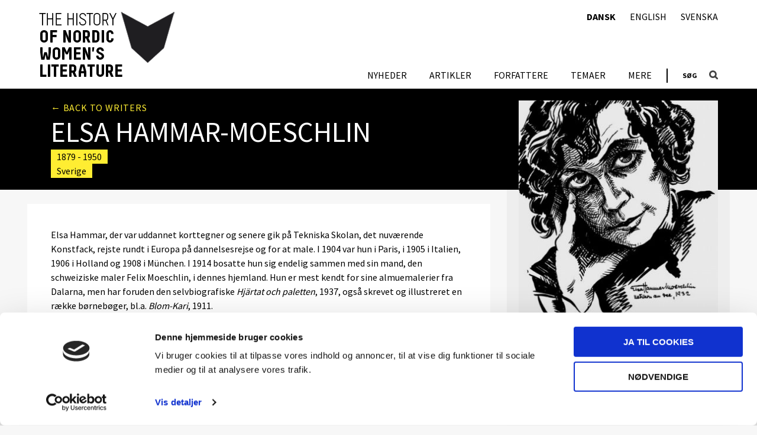

--- FILE ---
content_type: text/css; charset=utf-8
request_url: https://nordicwomensliterature.net/wp-content/plugins/nwl-writers/src/Frontend/assets/dist/css/style.min.css?r=f529ef1b
body_size: 874
content:
body.single-writer #content,body.single-writer #footer{margin:0}.single #primary.single-writers{background-color:transparent;max-width:none}.single #primary.single-writers .writer-header{background-color:#000;color:#fff;padding:1.25em}.single #primary.single-writers .writer-header a{color:#ffed32}.single #primary.single-writers .writer-header .writer-header-wrap{margin:0 auto;max-width:74.25em;position:relative}.single #primary.single-writers .writer-header .writer-title{margin:0;padding:0}.single #primary.single-writers .writer-header p{margin:0;padding:0}.single #primary.single-writers .writer-header p span{background-color:#ffed32;color:#000;display:inline-block;line-height:24px;padding:0 10px}.single #primary.single-writers .writer-header .picture{position:relative;z-index:2}.single #primary.single-writers .writer-header .picture img{display:block}.single #primary.single-writers .writer-header .back{padding:0 0 10px 0}.single #primary.single-writers .writer-header .back a{font-size:1em;letter-spacing:0.05em;text-transform:uppercase;-webkit-transition:padding-left 0.25s;-o-transition:padding-left 0.25s;transition:padding-left 0.25s}.single #primary.single-writers .writer-header .back a:hover{color:#ffed32;padding-left:5px}@media screen and (max-width: 48.0629em){.single #primary.single-writers .writer-header .details{bottom:1.25em;position:absolute;z-index:3}.single #primary.single-writers .writer-header .details .writer-title{background-color:#000;display:inline-block;padding:0 10px}}@media screen and (min-width: 48.063em){.single #primary.single-writers .writer-header .writer-header-wrap{padding:0 31.76157% 0 2.5em}.single #primary.single-writers .writer-header .picture{display:none;padding:0 1.25em;position:absolute;right:0;top:0;width:31.76157%}.single #primary.single-writers .writer-header .back{padding:0}}.single #primary.single-writers .writer-content{padding:1.25em}.single #primary.single-writers .writer-content p{margin:0;padding:0 0 1.5em 0}.single #primary.single-writers .writer-content{padding:1.25em}.single #primary.single-writers .writer-content .writer-content-wrap{margin:0 auto;max-width:74.25em;position:relative}.single #primary.single-writers .writer-content p{margin:0;padding:0 0 1.5em 0}.single #primary.single-writers .writer-content .meta{margin-bottom:1.5em;color:#848484}.single #primary.single-writers .writer-content .writer-aside{background-color:#eee;padding:1.25em}.single #primary.single-writers .writer-content .writer-aside h2{margin:0 0 5px 0;padding:0 0 5px 0;position:relative}.single #primary.single-writers .writer-content .writer-aside h2::after{background-color:#000;content:'';display:block;height:2px;left:0;position:absolute;bottom:0;width:60px}.single #primary.single-writers .writer-content .writer-aside .picture img{display:none}.single #primary.single-writers .writer-content .writer-aside .list li a{-webkit-box-align:center;-ms-flex-align:center;align-items:center;color:#000;display:-webkit-box;display:-ms-flexbox;display:flex;-webkit-box-pack:start;-ms-flex-pack:start;justify-content:flex-start;margin:0 -5px 5px -5px;padding:5px}.single #primary.single-writers .writer-content .writer-aside .list li a:hover{background-color:#fff}.single #primary.single-writers .writer-content .writer-aside .list li a span{display:block}.single #primary.single-writers .writer-content .writer-aside .list li a .post-image{margin-right:5px;min-width:50px;max-width:50px}.single #primary.single-writers .writer-content .writer-aside .list li a .post-image img{display:block}@media screen and (min-width: 48.063em){.single #primary.single-writers .writer-content{padding:0 1.25em}.single #primary.single-writers .writer-content .writer-content-wrap{display:-webkit-box;display:-ms-flexbox;display:flex;-webkit-box-pack:start;-ms-flex-pack:start;justify-content:flex-start}.single #primary.single-writers .writer-content .writer-description{background-color:#fff;margin:1.5em 0;padding:2.5rem 2.5rem;width:65.88078%}.single #primary.single-writers .writer-content .writer-aside{margin-left:auto;width:31.76157%}.single #primary.single-writers .writer-content .writer-aside h2{font-size:1.5em}.single #primary.single-writers .writer-content .writer-aside .picture{margin-top:-171px;padding:0 0 1.25em 0}.single #primary.single-writers .writer-content .writer-aside .picture img{display:block;margin:0 auto}.single #primary.single-writers .writer-content .writer-aside .writer-aside-wrap{padding:0}}
